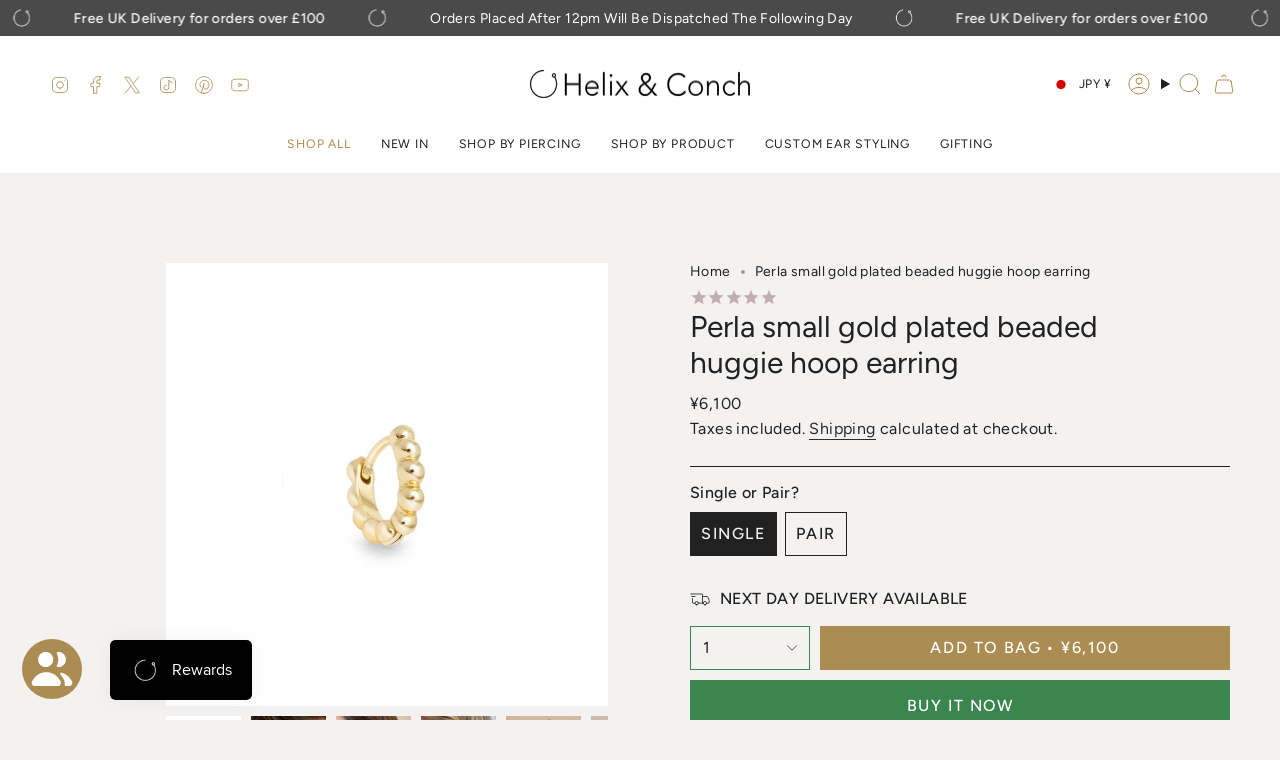

--- FILE ---
content_type: text/html
request_url: https://placement-api.clearpay.co.uk/?mpid=helix-conch.myshopify.com&placementid=null&pageType=null&zoid=9.0.85
body_size: 710
content:

  <!DOCTYPE html>
  <html>
  <head>
      <link rel='icon' href='data:,' />
      <meta http-equiv="Content-Security-Policy"
          content="base-uri 'self'; default-src 'self'; font-src 'self'; style-src 'self'; script-src 'self' https://cdn.jsdelivr.net/npm/zoid@9.0.85/dist/zoid.min.js; img-src 'self'; connect-src 'self'; frame-src 'self'">
      <title></title>
      <link rel="preload" href="/index.js" as="script" />
      <link rel="preload" href="https://cdn.jsdelivr.net/npm/zoid@9.0.85/dist/zoid.min.js" integrity="sha384-67MznxkYtbE8teNrhdkvnzQBmeiErnMskO7eD8QwolLpdUliTdivKWx0ANHgw+w8" as="script" crossorigin="anonymous" />
      <div id="__AP_DATA__" hidden>
        {"errors":{"mcr":null},"mcrResponse":{"data":{"errors":[],"config":{"mpId":"helix-conch.myshopify.com","createdAt":"2025-02-10T01:40:18.940220598Z","updatedAt":"2025-02-12T09:42:03.759376635Z","config":{"consumerLending":{"metadata":{"shouldForceCache":false,"isProductEnabled":false,"expiresAt":1739354223759,"ttl":900,"updatedAt":"2025-02-12T09:42:03.759131048Z","version":0},"details":{}},"interestFreePayment":{"metadata":{"shouldForceCache":false,"isProductEnabled":true,"expiresAt":1739354223759,"ttl":900,"updatedAt":"2025-02-12T09:42:03.759131048Z","version":0},"details":{"minimumAmount":{"amount":"1.0","currency":"GBP"},"maximumAmount":{"amount":"1200.0","currency":"GBP"},"cbt":{"enabled":false,"countries":[],"limits":{}}}},"merchantAttributes":{"metadata":{"shouldForceCache":false,"isProductEnabled":true,"expiresAt":1739354223759,"ttl":900,"updatedAt":"2025-02-12T09:42:03.759131048Z","version":0},"details":{"analyticsEnabled":false,"tradingCountry":"GB","storeURI":"https://www.helixandconch.com/","tradingName":"Helix & Conch","vpuf":true}},"onsitePlacements":{"metadata":{"version":0},"details":{"onsitePlacements":{}}},"cashAppPay":{"metadata":{"shouldForceCache":false,"isProductEnabled":false,"expiresAt":1739354223759,"ttl":900,"updatedAt":"2025-02-12T09:42:03.759131048Z","version":0},"details":{"enabledForOrders":false,"integrationCompleted":false}},"promotionalData":{"metadata":{"version":0},"details":{"consumerLendingPromotions":[]}}}}},"errors":null,"status":200},"brand":"clearpay","meta":{"version":"0.35.4"}}
      </div>
  </head>
  <body></body>
  <script src="/index.js" type="application/javascript"></script>
  </html>
  

--- FILE ---
content_type: text/javascript; charset=utf-8
request_url: https://helixandconch.com/en-jp/products/perla-gold-beaded-single-tiny-huggie.js
body_size: 1159
content:
{"id":4427496063113,"title":"Perla small gold plated beaded huggie hoop earring","handle":"perla-gold-beaded-single-tiny-huggie","description":"\u003cp\u003e \u003c\/p\u003e\n\u003cp data-ccp-props='{\"335551550\":1,\"335551620\":1,\"335559683\":0,\"335559685\":0,\"335559731\":0,\"335559737\":0,\"335562764\":2,\"335562765\":1,\"335562766\":4,\"335562767\":0,\"335562768\":4,\"335562769\":0}'\u003eThe Perla is a tiny single huggie comprising of gold spheres to create a beaded effect from front to back.  Stack it with more than one or team it up with any of the \u003cstrong\u003e\u003ca href=\"https:\/\/helixandconch.com\/collections\/gold?page=2\" title=\"gold earring collection\" target=\"_blank\"\u003egold\u003c\/a\u003e\u003c\/strong\u003e collection. Looks fabulous in cartilage piercings, higher lobes, the tragus or forward helix!\u003c\/p\u003e\n\u003cp data-ccp-props='{\"335551550\":1,\"335551620\":1,\"335559683\":0,\"335559685\":0,\"335559731\":0,\"335559737\":0,\"335562764\":2,\"335562765\":1,\"335562766\":4,\"335562767\":0,\"335562768\":4,\"335562769\":0}'\u003e\u003cspan\u003e14k gold plated on sterling silver \u003c\/span\u003e\u003c\/p\u003e\n\u003cp data-ccp-props='{\"335551550\":1,\"335551620\":1,\"335559683\":0,\"335559685\":0,\"335559731\":0,\"335559737\":0,\"335562764\":2,\"335562765\":1,\"335562766\":4,\"335562767\":0,\"335562768\":4,\"335562769\":0}'\u003eSize: 6mm inner diameter\u003c\/p\u003e\n\u003cp data-ccp-props='{\"335551550\":1,\"335551620\":1,\"335559683\":0,\"335559685\":0,\"335559731\":0,\"335559737\":0,\"335562764\":2,\"335562765\":1,\"335562766\":4,\"335562767\":0,\"335562768\":4,\"335562769\":0}'\u003e\u003cspan\u003eClick on product picture for more images\u003c\/span\u003e\u003c\/p\u003e\n\u003cp data-ccp-props='{\"335551550\":1,\"335551620\":1,\"335559683\":0,\"335559685\":0,\"335559731\":0,\"335559737\":0,\"335562764\":2,\"335562765\":1,\"335562766\":4,\"335562767\":0,\"335562768\":4,\"335562769\":0}'\u003e\u003cspan\u003e\u003cem\u003e\u003cstrong\u003eMultiple orders will be packaged in the same jewellery pouch unless separate pouches are requested in the notes at checkout.\u003c\/strong\u003e\u003c\/em\u003e\u003c\/span\u003e\u003c\/p\u003e","published_at":"2022-04-09T15:41:24+01:00","created_at":"2019-12-29T22:35:51+00:00","vendor":"Helix \u0026 Conch","type":"Huggies","tags":["boho","cartilage","everyday","helix","huggies","lobe","rook","tragus","yellow"],"price":610000,"price_min":610000,"price_max":1210000,"available":true,"price_varies":true,"compare_at_price":null,"compare_at_price_min":0,"compare_at_price_max":0,"compare_at_price_varies":false,"variants":[{"id":45432703025469,"title":"Single","option1":"Single","option2":null,"option3":null,"sku":"HC0076","requires_shipping":true,"taxable":true,"featured_image":null,"available":true,"name":"Perla small gold plated beaded huggie hoop earring - Single","public_title":"Single","options":["Single"],"price":610000,"weight":0,"compare_at_price":null,"inventory_management":"shopify","barcode":"HC0076","requires_selling_plan":false,"selling_plan_allocations":[]},{"id":45432703058237,"title":"Pair","option1":"Pair","option2":null,"option3":null,"sku":"HC0076p","requires_shipping":true,"taxable":true,"featured_image":null,"available":true,"name":"Perla small gold plated beaded huggie hoop earring - Pair","public_title":"Pair","options":["Pair"],"price":1210000,"weight":0,"compare_at_price":null,"inventory_management":"shopify","barcode":"","requires_selling_plan":false,"selling_plan_allocations":[]}],"images":["\/\/cdn.shopify.com\/s\/files\/1\/0219\/1179\/7824\/files\/Perla_tiny_yellow_gold_beaded_huggie_hoop_earrings.jpg?v=1743418738","\/\/cdn.shopify.com\/s\/files\/1\/0219\/1179\/7824\/files\/image_d8ea8f03-ab0d-458e-8c38-43f96eb2d145.jpg?v=1743418738","\/\/cdn.shopify.com\/s\/files\/1\/0219\/1179\/7824\/files\/Untitleddesign-2024-06-01T104804.024.jpg?v=1743418738","\/\/cdn.shopify.com\/s\/files\/1\/0219\/1179\/7824\/files\/IMG-9427_b90cdbf1-d081-47ee-8a0e-89efdb12e443.jpg?v=1743418738","\/\/cdn.shopify.com\/s\/files\/1\/0219\/1179\/7824\/products\/Perla-gold-beaded-single-tiny-huggie-2.jpg?v=1743418738","\/\/cdn.shopify.com\/s\/files\/1\/0219\/1179\/7824\/products\/Perla-gold-beaded-single-tiny-huggie-4.jpg?v=1743418738","\/\/cdn.shopify.com\/s\/files\/1\/0219\/1179\/7824\/products\/image_09690f29-c807-461e-a8f1-6db73276aebd.jpg?v=1743418738","\/\/cdn.shopify.com\/s\/files\/1\/0219\/1179\/7824\/files\/IMG-9219_da0ed60f-18ac-4359-8ca7-dddc1ab98c76.jpg?v=1743418738"],"featured_image":"\/\/cdn.shopify.com\/s\/files\/1\/0219\/1179\/7824\/files\/Perla_tiny_yellow_gold_beaded_huggie_hoop_earrings.jpg?v=1743418738","options":[{"name":"Single or Pair?","position":1,"values":["Single","Pair"]}],"url":"\/en-jp\/products\/perla-gold-beaded-single-tiny-huggie","media":[{"alt":"A single gold beaded huggie hoop earring on a white background.","id":64393913565561,"position":1,"preview_image":{"aspect_ratio":1.0,"height":1080,"width":1080,"src":"https:\/\/cdn.shopify.com\/s\/files\/1\/0219\/1179\/7824\/files\/Perla_tiny_yellow_gold_beaded_huggie_hoop_earrings.jpg?v=1743418738"},"aspect_ratio":1.0,"height":1080,"media_type":"image","src":"https:\/\/cdn.shopify.com\/s\/files\/1\/0219\/1179\/7824\/files\/Perla_tiny_yellow_gold_beaded_huggie_hoop_earrings.jpg?v=1743418738","width":1080},{"alt":"Perla gold beaded single tiny huggie - Helix \u0026 Conch","id":33792648085821,"position":2,"preview_image":{"aspect_ratio":1.0,"height":991,"width":991,"src":"https:\/\/cdn.shopify.com\/s\/files\/1\/0219\/1179\/7824\/files\/image_d8ea8f03-ab0d-458e-8c38-43f96eb2d145.jpg?v=1743418738"},"aspect_ratio":1.0,"height":991,"media_type":"image","src":"https:\/\/cdn.shopify.com\/s\/files\/1\/0219\/1179\/7824\/files\/image_d8ea8f03-ab0d-458e-8c38-43f96eb2d145.jpg?v=1743418738","width":991},{"alt":"Perla gold beaded single tiny huggie - Helix \u0026 Conch","id":38605137641789,"position":3,"preview_image":{"aspect_ratio":1.0,"height":1485,"width":1485,"src":"https:\/\/cdn.shopify.com\/s\/files\/1\/0219\/1179\/7824\/files\/Untitleddesign-2024-06-01T104804.024.jpg?v=1743418738"},"aspect_ratio":1.0,"height":1485,"media_type":"image","src":"https:\/\/cdn.shopify.com\/s\/files\/1\/0219\/1179\/7824\/files\/Untitleddesign-2024-06-01T104804.024.jpg?v=1743418738","width":1485},{"alt":"Perla gold beaded single tiny huggie - Helix \u0026 Conch","id":35516481896765,"position":4,"preview_image":{"aspect_ratio":1.0,"height":960,"width":960,"src":"https:\/\/cdn.shopify.com\/s\/files\/1\/0219\/1179\/7824\/files\/IMG-9427_b90cdbf1-d081-47ee-8a0e-89efdb12e443.jpg?v=1743418738"},"aspect_ratio":1.0,"height":960,"media_type":"image","src":"https:\/\/cdn.shopify.com\/s\/files\/1\/0219\/1179\/7824\/files\/IMG-9427_b90cdbf1-d081-47ee-8a0e-89efdb12e443.jpg?v=1743418738","width":960},{"alt":"Perla gold beaded single tiny huggie - Helix \u0026 Conch","id":22879498633382,"position":5,"preview_image":{"aspect_ratio":1.0,"height":1485,"width":1485,"src":"https:\/\/cdn.shopify.com\/s\/files\/1\/0219\/1179\/7824\/products\/Perla-gold-beaded-single-tiny-huggie-2.jpg?v=1743418738"},"aspect_ratio":1.0,"height":1485,"media_type":"image","src":"https:\/\/cdn.shopify.com\/s\/files\/1\/0219\/1179\/7824\/products\/Perla-gold-beaded-single-tiny-huggie-2.jpg?v=1743418738","width":1485},{"alt":"Perla gold beaded single tiny huggie - Helix \u0026 Conch","id":22879500533926,"position":6,"preview_image":{"aspect_ratio":1.0,"height":1485,"width":1485,"src":"https:\/\/cdn.shopify.com\/s\/files\/1\/0219\/1179\/7824\/products\/Perla-gold-beaded-single-tiny-huggie-4.jpg?v=1743418738"},"aspect_ratio":1.0,"height":1485,"media_type":"image","src":"https:\/\/cdn.shopify.com\/s\/files\/1\/0219\/1179\/7824\/products\/Perla-gold-beaded-single-tiny-huggie-4.jpg?v=1743418738","width":1485},{"alt":"Perla gold beaded single tiny huggie - Helix \u0026 Conch","id":24994322940070,"position":7,"preview_image":{"aspect_ratio":0.999,"height":1059,"width":1058,"src":"https:\/\/cdn.shopify.com\/s\/files\/1\/0219\/1179\/7824\/products\/image_09690f29-c807-461e-a8f1-6db73276aebd.jpg?v=1743418738"},"aspect_ratio":0.999,"height":1059,"media_type":"image","src":"https:\/\/cdn.shopify.com\/s\/files\/1\/0219\/1179\/7824\/products\/image_09690f29-c807-461e-a8f1-6db73276aebd.jpg?v=1743418738","width":1058},{"alt":null,"id":40078099841341,"position":8,"preview_image":{"aspect_ratio":1.0,"height":945,"width":945,"src":"https:\/\/cdn.shopify.com\/s\/files\/1\/0219\/1179\/7824\/files\/IMG-9219_da0ed60f-18ac-4359-8ca7-dddc1ab98c76.jpg?v=1743418738"},"aspect_ratio":1.0,"height":945,"media_type":"image","src":"https:\/\/cdn.shopify.com\/s\/files\/1\/0219\/1179\/7824\/files\/IMG-9219_da0ed60f-18ac-4359-8ca7-dddc1ab98c76.jpg?v=1743418738","width":945}],"requires_selling_plan":false,"selling_plan_groups":[]}